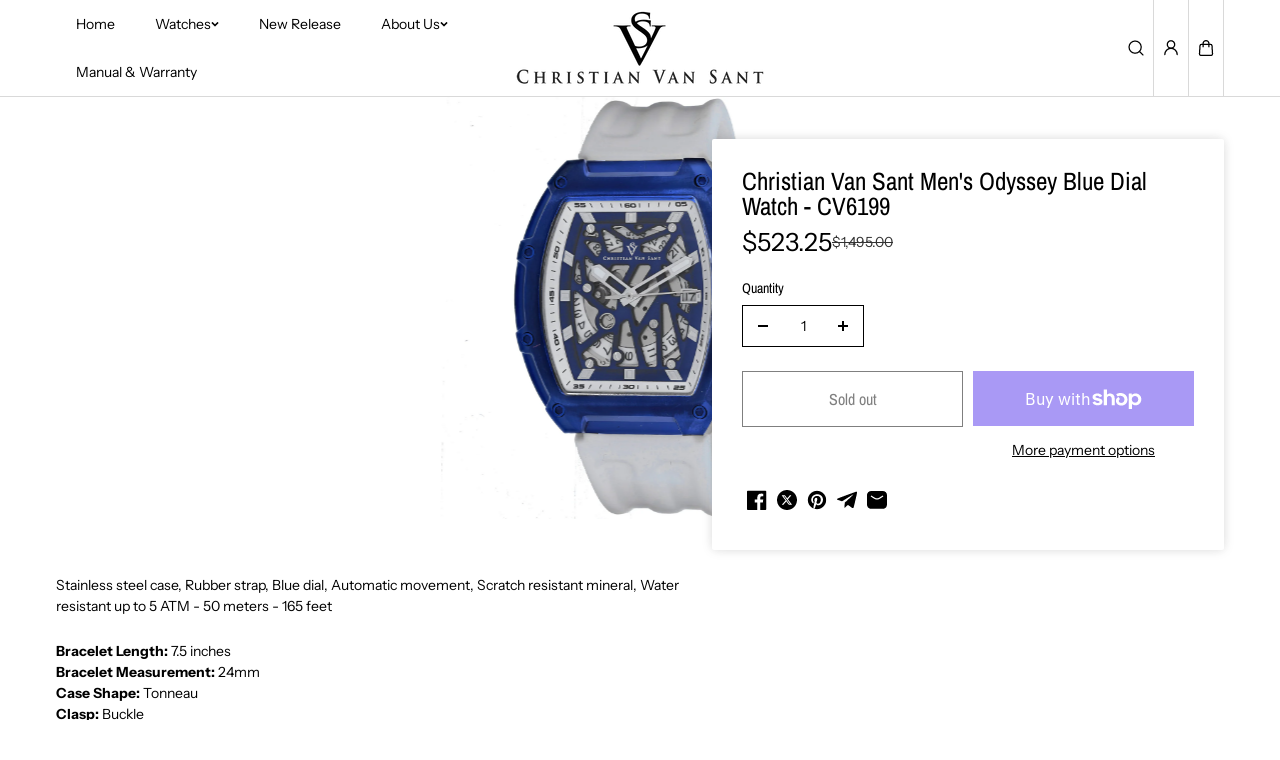

--- FILE ---
content_type: text/css
request_url: https://www.christianvansantwatches.com/cdn/shop/t/28/assets/main-product.css?v=30270675783063275571753897204
body_size: 760
content:
.section-main-product .section-wrapper{position:relative}.swiper-autoplay{transition-timing-function:linear}.sticky-buy-button-wrapper{width:450px;position:fixed;right:25px;bottom:60px;z-index:2;transition:all .4s;transform:translateY(100%);opacity:0}.sticky-buy-button-wrapper.fade-in{opacity:1;transform:translateY(0)}.sticky--button-box{background:var(--body_alternate_background);padding:10px;border-radius:var(--product_card_radius);box-shadow:0 0 10px #6666664d}.sticky--button-box .sticky--close{position:absolute;top:10px;right:10px;width:24px;height:24px;display:flex;align-items:center;justify-content:center}.sticky--button-box .sticky--close svg{width:14px;height:auto}.sticky--product-card{display:grid;align-items:flex-start;grid-template-columns:auto 1fr auto;gap:20px}.sticky--product-image{width:90px;border-radius:var(--product_card_radius)}.sticky--product-detail .product--variant-title,.sticky--product-detail .product--pricing{padding-top:3px}.sticky--product-expand-detail{margin-top:auto}.sticky--product-detail .product--pricing .product--actual-price{font-weight:600}.sticky--add-to-cart-wrapper .product--pricing span{font-size:var(--text);font-weight:700}@media (min-width: 1025px){.sticky--add-to-cart-wrapper{position:fixed;bottom:50px;left:20px;right:20px;background:var(--body_background);display:flex;z-index:2;box-shadow:0 11px 36px #0003;border-radius:var(--card_radius);transition:opacity .5s ease-in-out;opacity:1;width:90%;margin:0 auto;border:1px solid var(--border_color)}.sticky--add-to-cart-wrapper.fade-out{opacity:0;pointer-events:none}.sticky--add-to-cart-wrapper.fade-in{opacity:1}.sticky--product-img-wrapper{flex:0 0 25%;max-width:25%}.sticky--product-qty-wrapper{flex-grow:1;display:flex}.sticky--product-buttons{flex:0 0 25%;max-width:25%}.sticky--product-img-wrapper{padding:10px;display:grid;align-items:center;gap:15px;grid-template-columns:auto 1fr}.sticky--product-img{width:80px;border-radius:var(--card_radius);overflow:hidden}.sticky--product-title .product--sku{font-size:var(--small_text)}.sticky--product-title .product--sku,.sticky--product-title .product--title{padding-bottom:4px}.sticky--product-block{border-left:1px solid var(--border_color)}.sticky--product-variant-wrapper{flex:1;display:flex;align-items:center}.sticky--product-varient,.sticky--product-quantity{flex:1;height:100%;position:relative}.sticky--product-quantity{flex:0 0 25%;max-width:25%;position:relative}.sticky--product-dropdown-content .product--options{padding-bottom:0}.sticky--product-dropdown-content .quantity{max-width:100%;background:var(--body_alternate_background);padding:12px;width:100%;justify-content:space-between;align-items:center;border-radius:10px;overflow:hidden;display:flex}.sticky--product-dropdown-content .quantity+.quantity{margin-top:8px}.sticky--product-dropdown-content .quantity .product--variants-title{padding-bottom:0}.sticky--product-dropdown-content .quantity .quantity-button svg{width:10px}.sticky--product-dropdown-content .quantity .quantity--inner{height:34px;border:0}.sticky--product-dropdown-content .quantity .quantity-button{min-width:34px;max-width:34px;height:34px;background:var(--body_background);border-radius:4px;transition:.3s ease all}.sticky--product-dropdown-content .quantity .quantity-input{min-height:34px;max-width:40px;font-size:var(--large_text)}.sticky--product-variant-wrapper .product--variants-title [data-selected-variant]{font-size:var(--small_text)}.sticky--product-varient+.sticky--product-varient{border-left:1px solid var(--border_color)}.sticky-collapsible-content-button{height:100%;display:flex;align-items:center;padding:10px 20px;min-height:85px;justify-content:space-between;background:transparent;width:100%}.sticky-collapsible-button-icon{transition:.5s ease}.sticky-collapsible-button-icon svg{width:12px;height:auto;display:block}.sticky-collapsible-content--block.active .sticky-collapsible-button-icon{transform:rotate(180deg)}.sticky--product-dropdown-content{position:absolute;z-index:2;bottom:90%;background:var(--body_background);left:0;right:0;box-shadow:0 0 26px #0000002e;padding:20px;border-radius:var(--card_radius);min-width:310px;display:none;-webkit-backdrop-filter:blur(10px)}.sticky--product-variant-label{padding-bottom:10px}.sticky--product-varient .product--variants-title,.sticky--product-variant-label{font-size:var(--medium_text);font-weight:600}.sticky--product-buttons{padding:10px 15px;display:flex;align-items:center;justify-content:center}.sticky--product-buttons .product-checkout-buttons{padding:0}.sticky--product-buttons .product-checkout-buttons.dynamic-button-enable{grid-template-columns:1fr}.sticky--product-buttons .shopify-payment-button__more-options{font-size:var(--small_text)}.sticky--product-buttons .button,.sticky--product-buttons .shopify-cleanslate button,.sticky--product-buttons .shopify-cleanslate div[role=button]{min-height:46px!important;height:auto}.sticky--product-buttons shopify-accelerated-checkout,.sticky--product-buttons shopify-accelerated-checkout-cart{--shopify-accelerated-checkout-button-block-size: 46px}.sticky--product-buttons button.shopify-payment-button__button{min-height:46px}.sticky--close:hover svg line{animation:cross_animate .5s ease-in-out forwards}.sticky--close:hover svg path{animation:cross_animate .5s ease-in-out forwards;animation-delay:.1s}}@media (min-width: 1200px){.sticky--add-to-cart-wrapper{left:30px;right:30px}.sticky--product-buttons .product-checkout-buttons.dynamic-button-enable{grid-template-columns:1fr 1fr}}@media (min-width: 1441px){.sticky--add-to-cart-wrapper{left:50px;right:50px}.sticky--product-buttons{flex:0 0 20%;max-width:20%}}@media (max-width: 1024px){.sticky--add-to-cart-wrapper{padding:30px 20px 0}.sticky--product-img,.sticky-collapsible-content-button,.sticky--product-quantity .sticky--product-variant-label{display:none}.sticky--product-title .product--title{font-size:var(--h5);padding-bottom:10px;color:var(--heading_color);font-family:var(--heading_font_family);font-weight:var(--heading_font_weight);line-height:var(--heading_font_line_height)}.sticky--product-title .product--pricing{padding-bottom:10px}}@media (max-width: 767px){.sticky--add-to-cart-wrapper{padding:30px 15px 0}.sticky-buy-button-wrapper{bottom:0;width:100%;max-width:100%;right:0;left:0}.sticky--button-box{border-radius:var(--product_card_radius) var(--product_card_radius) 0 0}}
/*# sourceMappingURL=/cdn/shop/t/28/assets/main-product.css.map?v=30270675783063275571753897204 */


--- FILE ---
content_type: text/css
request_url: https://www.christianvansantwatches.com/cdn/shop/t/28/assets/marquee.css?v=160137213346268297601753897204
body_size: -389
content:
.section-marquee .section-wrapper{overflow:hidden}.marquee--block-node{display:flex;flex-wrap:nowrap;white-space:nowrap;justify-content:center;transform:rotate(var(--rotate));background:var(--node_background);padding-top:var(--top_spacing);padding-bottom:var(--bottom_spacing);overflow:hidden;transform-origin:center}.marquee--block{display:flex;flex-wrap:nowrap;white-space:nowrap;align-items:center;column-gap:var(--marquee_gap);padding-right:var(--horizontal_space)}.autoplay--infinite .marquee--block{animation-iteration-count:infinite;animation-timing-function:linear;animation-name:text-marque;animation-duration:var(--marquee_speed)}.rtl-direction .marquee--block{animation-direction:normal}.ltr-direction .marquee--block{animation-direction:reverse}.marquee-text{font-size:var(--marque_text_size);color:var(--node_color)}.marquee--block-item.icon-item,.marquee--block-item.image-item{display:flex;align-items:center}.marquee--block-item.icon-item{width:var(--marque_text_size);color:var(--marquee_icon_color)}.marquee--block-item.image-item{width:var(--image_width, 30px);border-radius:var(--card_radius);overflow:hidden}.marquee--block-item.icon-item svg,.marquee--block-item.image-item img{width:100%;height:auto;fill:currentColor}.marquee--block-node-inner{display:flex;justify-content:center;align-items:center}@keyframes text-marque{0%{transform:translate(0);visibility:visible}to{transform:translate(-100%)}}@media (min-width: 1025px){.marquee--block-node .outline--filled:hover{background-size:100%}}
/*# sourceMappingURL=/cdn/shop/t/28/assets/marquee.css.map?v=160137213346268297601753897204 */


--- FILE ---
content_type: text/css
request_url: https://www.christianvansantwatches.com/cdn/shop/t/28/assets/header.css?v=160932234689813513821753897204
body_size: 2983
content:
.section-header{position:static;top:0;left:0;z-index:3;width:100%;transition:.4s ease}.section-header:has(.sticky-always),.section-header:has(.sticky-scroll-up){position:sticky}.header{display:block;background-color:var(--header_background);color:var(--header_color);width:100%;position:relative;transition:.4s ease}.header:before{position:absolute;content:"";top:0;left:0;width:100%;height:100%;z-index:-1;opacity:0;pointer-events:none;background:var(--header_background);transition:opacity .4s cubic-bezier(.104,.204,.492,1) .1s}.section-header.is-hidden-header{pointer-events:none}.is-hidden{transform:translateY(calc(-1 * var(--header_height) - 2px))}.header.border-true{border-bottom:1px solid rgba(var(--header_border_color),.15)}.header.shadow-true{box-shadow:0 3px 8px #0000000d}.has-transparent-blur{-webkit-backdrop-filter:blur(10px);backdrop-filter:blur(10px)}.header--wrapper{display:grid;grid-template-areas:"hamburger logo icons";grid-template-columns:1fr auto 1fr;column-gap:10px;min-height:65px}.header.header-height-small .header--wrapper{min-height:36px}.header.header-height-medium .header--wrapper{min-height:50px}.header--logo{position:relative;display:inline-flex;align-items:center;width:var(--logo_width);margin:10px 0;grid-area:logo}.header--logo-text{color:var(--header_color)}.header--logo-img{height:auto}.transparent-logo-img{position:absolute;top:0;left:0;width:100%;height:100%;object-fit:contain;object-position:left;opacity:0}.header--right{grid-area:icons;margin-left:auto}.header--icon-item{display:flex;justify-content:center;align-items:center}.header--icon-link{display:block}.header--icon-link-text{display:inline-flex;position:relative;width:40px;height:40px;align-items:center;justify-content:center;color:var(--header_icon_color);transition:.5s ease;border-radius:100%}.header--icon-link-text:after{position:absolute;content:"";width:100%;height:100%;left:0;top:0;background:currentColor;opacity:0;pointer-events:none;border-radius:100%;transition:.3s ease}.cart--count{display:inline-flex;align-items:center;justify-content:center;text-align:center;font-size:10px;font-weight:600;width:20px;height:20px;border-radius:50%;background:var(--header_color);color:var(--header_background);border:1px solid rgb(var(--header_border_color));position:absolute;top:0;right:-2px}.cart--count.large-items{font-size:0;width:14px;height:14px;top:5px;right:5px}.header--icon-link-text svg{width:18px;height:18px}.hamburger--toggler{grid-area:hamburger;background:transparent;display:none}.hamburger--toggler-icon{width:33px;height:30px;border-radius:100%;display:flex;justify-content:space-evenly;flex-direction:column}.hamburger--toggler-icon .line{width:26px;height:2px;display:inline-block;background:var(--header_icon_color);transition:all .4s cubic-bezier(.645,.045,.355,1)}.header--logo+.header--navigation{grid-area:navigation}.header--navigation-list{flex-wrap:wrap;align-items:center}.header--wrapper:not(.half-width-menu) .header--navigation,.header--wrapper:not(.half-width-menu) .header--navigation-inner,.header--wrapper:not(.half-width-menu) .header--navigation-list{height:100%}.header--menu-item.has-children{position:relative}.header--right .header--menu-item.has-children,.header--menu-item.has-children.megamenu{position:static}.header--menu-link{padding:25px 10px;margin:0 10px;color:var(--header_color);display:inline-flex;align-items:center;gap:5px}.header.header-height-small .header--menu-link{padding:12px 10px}.header.header-height-medium .header--menu-link{padding:20px 10px}.header--menu-link svg{transition:.3s ease}.header--menu-item.has-children.active .header--menu-link svg{transform:rotate(180deg)}.header--right .menu-arrow{background:transparent;flex:0 0 24px;height:24px;border-radius:100%;align-items:center;justify-content:center;position:relative;z-index:1;overflow:hidden;color:var(--header_color)}.header--right .menu-arrow:after{position:absolute;content:"";width:100%;height:100%;left:0;top:0;background:var(--header_color);opacity:.1}.header--menu-submenu{padding-top:7px;width:max-content;position:absolute;left:0;visibility:hidden;opacity:0;pointer-events:none;z-index:2;transition:visibility .4s ease-in-out,opacity .4s ease-in-out;max-width:500px;border-radius:0 0 10px 10px}.header-megamenu .header--menu-submenu .header--menu-megamenu{border-top:1px solid rgba(var(--header_border_color),.15)}.dropdown .menu-position-left.header--menu-submenu{left:unset;right:0}.header--menu-item.active .header--menu-submenu,html.no-js .header--menu-item:focus-within>.header-megamenu .header--menu-submenu,html.no-js .header--menu-item:focus-within>.header-dropdown .header--menu-submenu{pointer-events:all;visibility:visible;opacity:1}.header--menu-submenu-list{background:var(--submenu_background);color:var(--submenu_color);padding:15px;display:flex;flex-direction:column;row-gap:.4rem;min-width:230px;max-width:230px;min-height:200px;max-height:calc(90vh - var(--header_height));overflow:auto;border-radius:10px;box-shadow:0 0 2px #00000040}.header--menu-submenu-list:has(.header--menu-submenu-item.active){border-radius:10px 0 0 10px}.menu-position-left .header--menu-submenu-list:has(.header--menu-submenu-item.active){border-radius:0 10px 10px 0}.header--menu-submenu-list-inner{position:absolute;top:7px;left:calc(100% - 1px);background-color:var(--submenu_background);overflow:auto;padding:15px;visibility:hidden;pointer-events:none;opacity:0;width:max-content;min-width:200px;max-width:250px;min-height:calc(100% - 7px);max-height:calc(90vh - var(--header_height));clip-path:polygon(0 0,0 0,0 100%,0% 100%);border-radius:0 20px 20px 0;box-shadow:0 0 2px #00000040;transition:clip-path .4s ease-in-out,visibility .4s ease-in-out}.menu-position-left .header--menu-submenu-list-inner{left:unset;right:100%;clip-path:polygon(100% 0,100% 0,100% 100%,100% 100%);border-radius:10px 0 0 10px}.header--menu-submenu-item.active .header--menu-submenu-list-inner,.header--menu-submenu-item:focus-within>.header--menu-submenu-list-inner{visibility:visible;pointer-events:auto;opacity:1;clip-path:polygon(101% 0,0 0,0 101%,101% 101%)}.header--menu-submenu-list-inner:before{position:absolute;content:"";top:0;left:0;width:1px;margin-block:20px;height:calc(100% - 40px);background:var(--submenu_border)}.menu-position-left .header--menu-submenu-list-inner:before{left:unset;right:0}.header--menu-submenu-link{display:block;color:var(--submenu_color);padding:10px 16px;border-radius:8px;text-align:left;white-space:normal;transition:.3s ease}.header--menu-submenu-link{transform:translateY(10px);opacity:0;transition:transform .5s cubic-bezier(.33,0,0,1),opacity .5s cubic-bezier(.33,0,0,1);transition-delay:.2s}.header--menu-item.active .header--menu-submenu-link,.header--menu-item:focus-within>.header-megamenu .header--menu-submenu-link,.header--menu-item:focus-within>.header-dropdown .header--menu-submenu-link{transform:unset;opacity:1}.header--menu-submenu-link:has(.menu--icon){display:grid;grid-template-columns:1fr auto;gap:10px;align-items:center}.header--menu-submenu-list-inner .header--menu-submenu-link{padding:6px 10px}.menu-position-left .menu--icon svg{transform:rotate(180deg)}.menu-position-left .header--menu-submenu-link>span:first-child{order:2}.header--menu-submenu.megamenu-container{width:100%;max-width:100%;padding:0;visibility:visible;opacity:1}.half-width-menu .header--menu-submenu.megamenu-container{z-index:-1;margin-top:-7px;z-index:2}.half-width-menu ul.header--menu-megamenu-inner{display:block;will-change:max-height;max-height:0;overflow:hidden;transition:.7s ease-in-out all;transition-delay:.1s}.half-width-menu .navmenu-option:hover ul.header--menu-megamenu-inner{max-height:30rem;margin-bottom:30px}.half-width-menu .header--menu-megamenu-inner li:nth-child(1){padding-top:0}.half-width-menu .header--menu-item .megamenu_style3 li a:before,.half-width-menu .megamenu-main-heading:before{content:"";position:absolute;top:0;bottom:0;left:0;width:0px;margin:auto;transition:.3s ease all;background:var(--submenu_hover_color);height:100%;opacity:.5;z-index:-1;transform-origin:left;transform:scale(1)}.half-width-menu .header--menu-item.active .megamenu_style3{margin-top:0}.half-width-menu .header--menu-item .megamenu_style3 li a{color:var(--submenu_color)}.half-width-menu .header--menu-megamenu-collection li a{font-size:var(--h5)}.half-width-menu .header--menu-item .megamenu_style3 .header--menu-megamenu-collection li a:hover:before,.half-width-menu .navmenu-option:hover .megamenu-main-heading:before{width:80%}.half-width-menu .header--menu-megamenu{height:100dvh;border-radius:0 0 8px 8px;max-height:calc(100vh - 117px)}.half-width-menu .header--menu-item .header--menu-submenu .navmenu-option:nth-child(1) ul.header--menu-megamenu-inner{max-height:unset;margin-bottom:30px}.half-width-menu .header--menu-item .header--menu-submenu .navmenu-option{margin-bottom:5px}.half-width-menu .header--menu-megamenu-inner li a:hover{transition:.3s ease all}.half-width-menu .megamenu-main-heading{position:relative;z-index:-1}.header--menu-megamenu{background:var(--submenu_background);color:var(--submenu_color);width:100%;max-height:calc(90vh - var(--header_height));overflow:auto;border-radius:0 0 20px 20px;clip-path:polygon(0 0,100% 0,100% 0%,0 0%);transition:clip-path .2s cubic-bezier(.33,0,0,1);box-shadow:0 10px 6px -5px #00000026}.header--menu-megamenu-list{padding:30px 40px}.header--menu-megamenu-columns{display:grid;gap:20px;padding:40px 0 50px;text-align:left;grid-template-columns:repeat(var(--menu_column_count, 5),minmax(0,1fr))}.header--menu-megamenu-columns.megamenu_style2{display:flex;width:100%;justify-content:space-between;gap:0}.header--menu-megamenu-column-left{flex:0 0 60%;display:grid;grid-template-columns:repeat(3,minmax(0,1fr));gap:20px}.header--menu-megamenu-column-right{flex:0 0 40%}.header--menu-megamenu-column-left+.header--menu-megamenu-column-right{padding-left:30px}.header--menu-megamenu-columns.megamenu_style2.menu-size-large .header--menu-megamenu-column-left{flex:0 0 70%;grid-template-columns:repeat(4,minmax(0,1fr))}.header--menu-megamenu-columns.megamenu_style2.menu-size-large .header--menu-megamenu-column-right{flex:0 0 30%}.megamenu-main-heading{color:var(--submenu_color);display:inline-block;margin-bottom:10px}.half-width-menu .megamenu-main-heading{font-size:var(--h5)}.header--menu-megamenu-inner li{padding-top:12px}.half-width-menu .header--menu-megamenu-inner li+li{padding-top:4px}.header--menu-megamenu-inner li a,.header--menu-megamenu-collection li a{display:inline-block;color:var(--submenu_color);text-align:left;transition:.2s ease;position:relative;white-space:normal}.header--menu-megamenu-inner li a:before,.header--menu-megamenu-collection li a:before{position:absolute;content:"";width:100%;height:1px;left:0;bottom:0;background:var(--submenu_hover_color);transform:scale(0);transition:.3s ease}.half-width-menu .header--menu-megamenu-content,.navmenu-option,.images-option{margin-bottom:20px;opacity:0;transform:translateY(10px);transition:transform .5s cubic-bezier(.33,0,0,1),opacity .5s cubic-bezier(.33,0,0,1);transition-delay:.3s}.half-width-menu .header--menu-item.active .header--menu-megamenu-content,.header--menu-item.active .header--menu-submenu .navmenu-option,.header--menu-item.active .header--menu-submenu .images-option{transform:unset;opacity:1}.header--menu-megamenu-column-right .images-option{display:flex;flex-direction:column;gap:15px}.header--menu-megamenu-content{display:grid;grid-template-columns:1fr 1fr;align-items:flex-start;gap:15px;margin-top:20px}.header--menu-megamenu-content.megamenu_style3{grid-template-columns:1fr}.header--menu-megamenu-image{border-radius:var(--card_radius);overflow:hidden;display:block}.header--menu-megamenu-column-right .header--menu-megamenu-image{height:150px}.header--menu-megamenu-image-content{position:absolute;width:100%;max-height:100%;top:50%;left:50%;padding:10px;text-align:center;transform:translate(-50%,-50%);overflow:auto}.header--menu-megamenu-collection li+li{padding-top:18px}body:after{position:fixed;content:"";width:100%;height:100%;top:calc(var(--dynamic_announcement_height, 0px));left:0;background:rgba(var(--page_overlay_background),var(--page_overlay_opacity));z-index:1;transition:.6s cubic-bezier(.7,0,.2,1);transition-property:opacity,visibility,background-color;opacity:0;visibility:hidden;pointer-events:none}body.megamenu-open:after{opacity:1;visibility:visible;pointer-events:auto}.no-js-menu ul li{display:inline-block}.no-js-menu ul li .header--menu-link{padding:5px 10px}html.js .no-js-menu,html.no-js .header--navigation-main,html.no-js .half-width-menu .header--right .header--navigation-main{display:none}@media (min-width: 1025px){.logo-left-menu-left,.logo-left-menu-center,.logo-left-menu-right{grid-template-areas:"logo navigation icons"}.header--wrapper{grid-template-columns:auto 1fr auto;column-gap:30px}.logo-left-menu-center .header--navigation-list{justify-content:center;text-align:center}.logo-left-menu-right .header--navigation-list{justify-content:flex-end;text-align:right}.logo-center-menu-left{grid-template-areas:"navigation logo icons";grid-template-columns:1fr auto 1fr}.logo-center-menu-left .header--right,.hamburger-menu-logo-center .header--right{margin-left:auto}.hamburger-menu-logo-left,.hamburger-menu-logo-center{grid-template-areas:"hamburger logo icons"}.hamburger-menu-logo-center{grid-template-columns:1fr auto 1fr}.half-width-menu{grid-template-areas:"logo icons";grid-template-columns:auto 1fr}.header:has(.half-width-menu){background:transparent;padding:15px 0}.half-width-menu .header--right{display:grid;grid-template-columns:1fr auto;align-items:center;background:var(--header_alternate_background);border-radius:8px;transition:.7s ease;padding:0 15px;gap:10px;width:100%;max-width:700px;position:relative;box-shadow:0 0 2px #0000002b}.header--wrapper:not(.half-width-menu) .header--icon-item{padding:0 15px}.header.header-height-small .header--wrapper:not(.half-width-menu) .header--icon-item{padding:0 2px}.header.header-height-medium .header--wrapper:not(.half-width-menu) .header--icon-item{padding:0 5px}.header.border-true .header--wrapper:not(.half-width-menu) .header--icon-item{border-right:1px solid rgba(var(--header_border_color),.15)}.half-width-menu .header--right .header--navigation-main{display:flex;align-items:center;gap:5px;max-width:100%;overflow:visible;overflow:initial;overflow-x:auto;scrollbar-width:none}.half-width-menu .header--right .header--navigation{overflow-x:auto;overflow-y:hidden}.half-width-menu .header--right .header--navigation-inner{display:flex;align-self:stretch}.half-width-menu .header--right .header--navigation-list{white-space:nowrap;flex-wrap:nowrap;overflow-x:auto;scrollbar-width:none;scroll-behavior:smooth;overflow:hidden}.desktop-transparent{background-color:rgb(var(--transparent_background),var(--transparent_opacity));position:absolute;z-index:1;width:100%;top:var(--dynamic_announcement_height)}.sticky-scroll-up.desktop-transparent,.sticky-always.desktop-transparent{top:0}.header.desktop-transparent:hover:not(.style-half-width-menu):before,.header.desktop-transparent.is-sticky:not(.style-half-width-menu):before{opacity:1}.header:not(.is-sticky).desktop-transparent:not(:hover):before{transition-delay:.5s}.header:not(.is-sticky).desktop-transparent:not(:hover) .header--menu-link,.header:not(.is-sticky).desktop-transparent:not(:hover) .header--logo-text,.header:not(.is-sticky).desktop-transparent:not(:hover) .header--icon-link-text,.header:not(.is-sticky).desktop-transparent:not(:hover) .header--right .menu-arrow{color:var(--transparent_color);transition-delay:.5s}.header:not(.is-sticky).desktop-transparent:not(:hover) .header--right .menu-arrow:after,.header:not(.is-sticky).desktop-transparent:not(:hover) .hamburger--toggler-icon .line{background:var(--transparent_color)}.header:not(.is-sticky).desktop-transparent:not(:hover),.header:not(.is-sticky).desktop-transparent:not(:hover) .header--icon-item{border-color:rgba(var(--transparent_border_color),.15)}.header:not(.is-sticky).desktop-transparent:not(:hover) .half-width-menu .header--right{background:rgb(var(--transparent_background),var(--transparent_opacity))}.header:not(.is-sticky).desktop-transparent:not(:hover) .header--logo-img{opacity:0;transition-delay:.5s}.header:not(.is-sticky).desktop-transparent:not(:hover) .transparent-logo-img{opacity:1;transition-delay:.5s}.mobile--side-drawer{display:none!important}.header--menu-link:hover{color:var(--header_hover_color)}.header--icon-link-text:hover:after{opacity:.2}.hamburger--toggler.hamburger-icon{display:block}.hamburger--toggler-icon:hover .line-1{width:16px}.hamburger--toggler-icon:hover .line-2{width:20px}.hamburger--toggler-icon:hover .line-3{width:10px}.header--menu-submenu-item.active>.header--menu-submenu-link,.header--menu-submenu-item:hover>.header--menu-submenu-link{background:var(--submenu_border)}.header--menu-submenu-item:hover>.header--menu-submenu-link,.header--menu-submenu-item.active>.header--menu-submenu-link{color:var(--submenu_hover_color)}.header--menu-megamenu-inner li a:hover,.header--menu-megamenu-collection li a:hover{color:var(--submenu_hover_color)}.header--menu-megamenu-inner li a:hover:before,.header--menu-megamenu-collection li a:hover:before{transform:scale(1)}.half-width-menu .header--menu-megamenu-inner li a{background-image:linear-gradient(transparent calc(100% - 1px),currentColor 1px);background-size:0 100%;transition:.35s background-size cubic-bezier(.215,.61,.355,1);background-position-x:100%;background-repeat:no-repeat}.half-width-menu .header--menu-megamenu-inner li a:hover{color:var(--submenu_color);background-size:100% 100%;background-position-x:0}.half-width-menu .header--menu-megamenu-inner li a:before{content:none}.header--wrapper .side-drawer{position:absolute;top:100%;bottom:unset;height:auto;max-width:700px;left:unset;right:0;z-index:-1;border-radius:0;border-bottom-left-radius:var(--card_radius);border-bottom-right-radius:var(--card_radius);transition:.3s ease}.header--wrapper.half-width-menu .side-drawer.account--side-drawer{max-width:700px}.header--wrapper .side-drawer.account--side-drawer{max-width:450px}.header--wrapper .side-drawer.shadow{box-shadow:0 14px 24px #00000040}.header--wrapper .header--right:has(.side-drawer.show){border-bottom-left-radius:0;border-bottom-right-radius:0}.header--wrapper .side--drawer-inner{border-radius:0;border-bottom-left-radius:var(--card_radius);border-bottom-right-radius:var(--card_radius);max-height:80vh}.header--wrapper .side--drawer-panel{position:relative;right:0;top:0;bottom:0;width:100%;padding:0;max-height:100%;max-width:unset;transform:translateY(-100%);height:100%}.header.header-height-small .header--wrapper:not(.half-width-menu) .header--icon-item .header--icon-link-text{width:30px;height:30px}.header.header-height-small .header--wrapper:not(.half-width-menu) .header--icon-item .header--icon-link-text svg{width:16px;height:16px}}@media (max-width: 1024px){.header--wrapper{align-items:center}.hamburger--toggler.mobile-toggler{display:block}.transparent-logo-img{object-position:center}.header--logo{justify-content:center}.header--navigation-main,.header--icon-item.account{display:none}.header--icon-link-text svg{width:24px;height:24px}.mobile-transparent{background-color:rgb(var(--transparent_background),var(--transparent_opacity));position:absolute;z-index:1;width:100%;top:var(--dynamic_announcement_height)}.sticky-scroll-up.mobile-transparent,.sticky-always.mobile-transparent{top:0}.header.mobile-transparent:hover:before,.header.mobile-transparent.is-sticky:before{opacity:1}.header:not(.is-sticky).mobile-transparent:not(:hover) .header--menu-link,.header:not(.is-sticky).mobile-transparent:not(:hover) .header--logo-text,.header:not(.is-sticky).mobile-transparent:not(:hover) .header--icon-link-text{color:var(--transparent_color)}.header:not(.is-sticky).mobile-transparent:not(:hover) .hamburger--toggler-icon .line{background:var(--transparent_color)}.header:not(.is-sticky).mobile-transparent:not(:hover),.header:not(.is-sticky).mobile-transparent:not(:hover) .header--icon-item{border-color:rgba(var(--transparent_border_color),.15)}.header:not(.is-sticky).mobile-transparent:not(:hover) .header--logo-img{opacity:0}.header:not(.is-sticky).mobile-transparent:not(:hover) .transparent-logo-img{opacity:1}.mobile--side-drawer .side--drawer-body{padding:0}.mobile--side-drawer .side--drawer-header{grid-template-columns:auto;justify-content:flex-end;padding-bottom:0}.mobile--side-drawer-content{display:grid;grid-template-rows:1fr auto auto}.mobile-menu--box{overflow:auto}.mobile-menu--item{padding:0 40px}.mobile-menu--link{padding:10px 0;transition:transform .7s cubic-bezier(.3,1,.3,1);display:flex;justify-content:space-between;gap:10px;color:var(--heading_color)}.mobile-menu--link svg{width:8px;height:auto}.mobile-menu--submenu{background-color:var(--body_background);left:100%;z-index:2;display:grid;grid-template-rows:auto 1fr;transition:left .7s cubic-bezier(.3,1,.3,1)}.mobile-menu--item.active>.mobile-menu--submenu{left:0}.mobile-menu--submenu-list{height:100%;overflow:auto;padding-bottom:20px}.mobile-menu--back{display:flex;gap:10px;align-items:center;background:transparent;border-bottom:1px solid var(--border_color);padding:15px;margin-bottom:15px}.mobile--menu-footer{display:grid;align-items:center;padding:20px 30px;gap:20px;grid-template-columns:auto 1fr}.mobile--menu-footer-top{padding:30px 30px 0}.mobile-menu--submenu .header--menu-megamenu-collection li{background:var(--body_alternate_background);padding:15px;border-radius:10px}.mobile-menu--submenu .header--menu-megamenu-collection li a{font-size:var(--large_text)}.mobile-menu--submenu .header--menu-megamenu-collection li+li{margin-top:10px}}@media (max-width: 767px){.mobile-menu--item{padding:0 30px}}
/*# sourceMappingURL=/cdn/shop/t/28/assets/header.css.map?v=160932234689813513821753897204 */


--- FILE ---
content_type: text/css
request_url: https://www.christianvansantwatches.com/cdn/shop/t/28/assets/cart.css?v=142150395555954446081753897203
body_size: 1254
content:
.cart-product-item{display:grid;grid-template-columns:auto 1fr auto;gap:15px;align-items:start;margin-bottom:15px;background:var(--body_alternate_background);overflow:hidden;padding:10px 25px 10px 10px;border:1px solid transparent;border-radius:var(--product_card_radius);transition:all .4s linear}.cart-product-item.zoom{animation:display_out forwards .7s ease-out 1}.cart-product-media{width:125px;border-radius:var(--product_card_radius)}.cart-product-details{display:flex;flex-direction:column;justify-content:space-between;gap:15px;height:100%}.cart-product-options{padding-top:5px}.cart-product-options li+li{padding-top:2px}.cart-product-price{display:flex;flex-direction:column;align-items:end;justify-content:space-between;height:100%;gap:10px}.cart-product-remove{width:40px;height:40px;background:var(--body_background);color:var(--text_color);border-radius:50%;display:flex;align-items:center;justify-content:center;transition:all .4s ease-in-out}.cart-product-remove svg{width:14px;height:auto}.main-cart--bottom-left,.main-cart--bottom-right{display:grid;gap:20px}.cart-summary-price-item{display:flex;align-items:center;justify-content:space-between;gap:10px}.cart-summary-price-item+.cart-summary-price-item{margin-top:10px}.cart-summary-payment.text-center .payment-icons{justify-content:center}.shippng-estimation-box{background:var(--body_alternate_background);padding:15px 20px;border-radius:8px}.shippng-estimation-head{display:grid;grid-template-columns:1fr auto;gap:10px;align-items:center}.shippng-estimation-body .shippng-estimation-form{padding-top:20px}.shippng-estimation-content[open] .shippng-estimation-head svg path:last-child{display:none}.dynamic-checkout__content .shopify-cleanslate li{height:auto!important;flex:0 0 100%!important;margin:10px 0 0!important}.cart-product-item .product-discount-item{padding-top:10px}.free-shipping-bar{padding:10px 18px;border-radius:10px;position:relative;border:1px solid var(--color_success_text);overflow:hidden}.free-shipping-bar strong{color:var(--color_success_text)}.free-shipping-bar:after{content:"";width:100%;height:100%;position:absolute;top:0;left:0;background:var(--color_success_text);opacity:.2}.progress-bar{height:5px;border-radius:30px;background-color:#eee;overflow:hidden}.progress-bar:before{content:"";background-color:currentColor;border-radius:inherit;display:block;height:100%;width:var(--progress_width, 0);transition:width .6s cubic-bezier(.7,0,.3,1) .1s}.cart--side-drawer{align-items:center}.cart--side-drawer .side--drawer-header{grid-template-columns:1fr}.cart--side-drawer .side--drawer-panel{height:100%}.cart--drawer-content-header{width:100%;display:flex;align-items:center;justify-content:space-between}.cart--drawer-heading{display:flex;align-items:center;gap:10px}.cart--drawer-content-header+.free-shipping,.cart--drawer-content-header+.free-shipping-bar{max-width:calc(100% - 25px)}.cart--drawer-content-header+.free-shipping{padding-top:20px}.cart--drawer-content-header+.free-shipping-bar{margin-top:20px}.cart--drawer-main{display:grid;grid-template-rows:1fr auto;height:100%}.cart--drawer-body{height:100%;overflow-y:auto;padding-right:8px}.cart--drawer-body .empty--card{height:100%}.cart--drawer-body:has(.predictive--search-collections) .empty--card{height:auto}.cart--drawer-body .cart--drawer-suggestions{padding-top:20px}.cart--drawer-suggestions-main{display:none}.cart--drawer-suggestion-header{display:grid;grid-template-columns:1fr auto;align-items:center;padding-bottom:12px}.swiper-pagination.swiper-pagination-cart-drawer{position:static;transform:unset}.cart--drawer-suggestions-main{max-width:calc(85% - 500px);margin:0 auto}.cart--drawer-main .product-discount-item{padding-top:5px}.cart--drawer-main .product-discount-item span,.cart--drawer-main .total-discount-item span:last-child{padding:2px 6px;font-size:10px}.cart-product-details,.cart-product-price{padding-bottom:5px;padding-top:5px}.cart-drawer--footer-note{display:flex;align-items:center;padding-bottom:20px;border-bottom:1px dashed var(--border_color);margin-bottom:20px}.cart-note-item+.cart-note-item{border-left:1px solid var(--border_color);padding-left:15px;margin-left:15px}.cart-note-button{display:flex;align-items:center;background:transparent;gap:10px}.cart-note-button svg{width:16px;height:auto}.cart-note-content{position:absolute;width:100%;height:100%;max-height:100%!important;left:0;bottom:0;visibility:hidden;z-index:2;transition:.3s ease}.cart-note-content.active{visibility:visible}.cart-note-content-main{position:absolute;bottom:0;left:0;background:var(--body_alternate_background);padding:30px;transform:translateY(100%);transition:transform .6s cubic-bezier(.7,0,.2,1)}.cart-note-content.active .cart-note-content-main{transform:unset}.cart-note-overlay{position:absolute;top:0;left:0;width:100%;height:100%;z-index:0;opacity:0;visibility:hidden;pointer-events:none;background:rgba(var(--page_overlay_background),.2);transition:.8s cubic-bezier(.7,0,.2,1)}.cart-note-content.active .cart-note-overlay{opacity:1;visibility:visible;pointer-events:all}.cart-note-content-header{display:flex;justify-content:space-between;align-items:center;gap:10px;padding-bottom:20px}.cart-drawer--footer{padding-top:20px}.cart-drawer--footer-content{display:grid;gap:15px}.cart-drawer-buttons{display:grid;align-items:flex-start;grid-template-columns:.5fr 1fr}.cart-checkout-btn{flex-wrap:wrap;gap:4px 8px}.cart-checkout-btn svg{width:14px;height:auto;margin-bottom:2px}.cart--drawer-main .form--message{grid-column:span 3;margin:0}.main-cart--form .cart-product-item{background:transparent;border:0;border-bottom:1px solid var(--border_color);border-radius:0;padding:40px 0;margin:0}.cart-product-details .product--title+.product--pricing{padding-top:3px}.main-cart--form .cart-product-options{padding-top:10px}.main-cart--form .cart-product-remove{background:var(--body_alternate_background)}.main-cart--featured-images{display:none}.cart-featured--image{border-radius:var(--card_radius)}.cart-featured--item{opacity:0;visibility:hidden;height:0;transition:.5s ease}.cart-featured--item.active{opacity:1;visibility:visible;height:auto}.cart-featured--features{z-index:2;padding:30px}.cart-featured--heading{padding-bottom:20px}.cart-featured--features-item{padding-top:6px;transform:translate(-15px);opacity:0;transition:.3s ease}.cart-featured--item.active .cart-featured--features-item{transform:unset;opacity:1}.main-cart--bottom{display:grid;grid-template-columns:1fr;align-items:flex-start;margin-top:40px;gap:30px}.cart-summary-buttons{display:grid;gap:10px}.cart-note-form textarea:focus-visible{outline:0}@media (min-width:768px){.cart-product-details,.cart-product-price{padding-bottom:10px;padding-top:10px}.main-cart--bottom{grid-template-columns:1fr 1fr;gap:40px}.main-cart--content .cart-product-details,.main-cart--content .cart-product-price{padding-bottom:20px}.cart-product-details .product--title{font-size:var(--medium_text)}}@media (min-width:1025px){.main-cart--wrapper{display:grid;grid-template-columns:1fr;align-items:flex-start}.main-cart--wrapper.featured-images-enable{grid-template-columns:2fr 1fr}.main-cart--featured-images{display:block;position:sticky;top:calc(var(--header_height, 0px) + 20px)}.main-cart--content{padding-right:20px}.cart-product-remove:hover{background:var(--text_color);color:var(--body_background)}.cart-product-item:hover,.cart--drawer-suggestion-item:hover{border-color:var(--border_color)}.main-cart--bottom{gap:50px}}@media (min-width:1200px){.main-cart--bottom{gap:80px}.main-cart--form .cart-product-media{width:155px}.main-cart--content{padding-right:40px}.cart--drawer-suggestions-main{max-width:calc(95% - 660px)}.main-cart--form .cart-product-details .product--title{font-size:var(--large_text)}}@media (min-width:1441px){.main-cart--content{padding-right:70px}.main-cart--form .cart-product-media{width:185px}.main-cart--bottom{gap:120px}.cart--drawer-suggestions-main{max-width:calc(80% - 660px)}}@media (max-width:767px){.cart-product-item{gap:12px;padding-right:15px}.main-cart--form .cart-product-item{padding:25px 0}.cart-product-media{width:70px}.main-cart--form .cart-product-options{padding-top:2px}.cart-product-options li{font-size:var(--small_text)}.cart-drawer--footer-note{padding-bottom:12px;margin-bottom:12px}.cart-note-content{padding:20px 30px}.cart-note-content-header{padding-bottom:8px}.main-cart--content .cart-product-details,.main-cart--content .cart-product-price{padding-bottom:0;padding-top:0}.cart-summary-price-item+.cart-summary-price-item{margin-top:6px}.cart--drawer-body .cart-product-price{max-width:85px;text-align:right}}@keyframes display_out{0%{transform:scale(1);width:250px;min-width:250px;opacity:1;transform-origin:125px 125px;max-height:500px}50%{transform:scale(0);opacity:.5;max-height:50px}to{width:0;min-width:0;transform:scale(0);opacity:0;padding:0;margin:0;max-height:0px}}
/*# sourceMappingURL=/cdn/shop/t/28/assets/cart.css.map?v=142150395555954446081753897203 */


--- FILE ---
content_type: text/css
request_url: https://www.christianvansantwatches.com/cdn/shop/t/28/assets/search.css?v=163737942536958216521753897204
body_size: 729
content:
.search--drawer-input:focus-visible,.main-search--input-group input:focus-visible{outline:0}.search-loader{padding-top:20px}.search-drawer-main{display:grid;grid-template-rows:auto 1fr;height:100%}.serach--drawer-input-group{display:grid;grid-template-columns:1fr auto;align-items:center;background-color:var(--form_background);color:var(--form_text);padding:8px 8px 8px 30px;border-radius:var(--form_radius);border:1px solid var(--form_border);margin-bottom:25px}.form-input-small .serach--drawer-input-group{padding:0 4px 0 15px}.form-input-medium .serach--drawer-input-group{padding:4px 4px 4px 15px}.search--drawer-input{background:transparent;border:0;padding:0;font-size:var(--large_text);border-radius:0;min-height:auto;height:100%}.form-input-small .search--drawer-input{font-size:var(--text)}.form-input-medium .search--drawer-input{font-size:var(--medium_text)}.search-form-button{width:40px;height:40px}.form-input-small .search-form-button{width:36px;height:36px}.form-input-medium .search-form-button{width:42px;height:42px}.form-input-small .search-form-button svg{width:16px}.form-input-medium .search-form-button svg{width:18px}.predictive-search,.predictive-search--results-body{overflow-y:auto;height:100%}.predictive-search--categories+.predictive-search--products,.predictive-search--products+.predictive--search-collections,.predictive-search--categories+.predictive--search-collections{padding-top:20px;border-top:1px dashed var(--border_color);margin-top:30px}.predictive-search--categories-link,.search--result-page-item{display:block;padding:6px 0;border-radius:5px}.predictive-search--categories-link-content,.search--result-page-item-content{display:inline-block;transition:.3s ease}.predictive-search--categories-link svg,.search--result-page-item svg{margin-right:10px;width:10px;height:auto}.predictive--search-heading{padding-bottom:10px;display:flex;align-items:center;justify-content:space-between}.search--results-tab-list{display:flex;flex-wrap:wrap;position:relative;gap:25px}.search--results-tab-list:before{content:"";background:var(--border_color);position:absolute;width:100%;height:1px;bottom:-1px;opacity:.2}.search--results-tab-item.active{display:block}.search--results-tab-item-link{display:inline-flex;align-items:center;position:relative;padding-bottom:20px;font-size:var(--large_text)}.search--results-tab-item-link svg{width:16px;height:auto;margin-right:5px}.search--results-tab-item-link:before{content:"";background:transparent;position:absolute;width:100%;height:2px;bottom:-1px}.search--result-count{min-width:18px;height:18px;display:inline-flex;justify-content:center;align-items:center;background:var(--body_alternate_background);border-radius:4px;color:var(--text_color);margin-left:6px;font-size:var(--xsmall_text);padding:0 2px}.search--results-tab-item.active .search--results-tab-item-link{color:var(--highlight_color);font-weight:600}.search--results-tab-item.active .search--results-tab-item-link:before,.search--results-tab-item.active .search--results-tab-item-link .search--result-count{background-color:var(--highlight_color);color:var(--body_background)}.search--results-tab-content{padding-top:30px}.search--result-collections-list,.predictive--search-collections-list{display:grid;grid-template-columns:1fr 1fr 1fr;column-gap:10px;row-gap:20px}.search--result-blogs-list{display:grid;grid-template-columns:1fr 1fr;column-gap:10px;row-gap:20px}.search--result-blogs-list .blog--content{padding-top:10px}.search--result-blogs-list .blog--item-date{position:absolute;top:10px;left:10px;background:var(--body_background);padding:6px 10px;display:inline-block;border-radius:20px;font-size:12px;line-height:1.1}.search--result-link{text-align:center;padding-top:30px}.main-search--header{padding-bottom:50px;border-bottom:1px solid var(--border_color);margin-bottom:20px}.main-search--header-content{max-width:750px;margin:0 auto;display:grid;gap:20px}.main-search--header-content:has(.main-search--tab-list){max-width:800px}.main-search--tabs{display:flex;align-items:center;background:var(--body_alternate_background);border-radius:50px;box-shadow:#0000001a 0 2px 8px;justify-content:space-between;gap:20px}.main-search--tabs:has(.main-search--tab-list){padding:10px 10px 10px 20px}.main-search--tab-list{display:flex;justify-content:center;align-items:center;gap:10px;overflow:hidden;position:relative}.main-search--tab-item{position:relative;min-width:110px}.main-search--tab-link{width:100%;padding:8px 20px;display:inline-block;border-radius:20px;text-align:center;position:relative}.main-search--tab-link span{position:relative;z-index:1}.main-search--tab-item.active .main-search--tab-link{color:var(--body_background);background:var(--text_color)}.background-effect{background:var(--text_color);position:absolute;height:100%;left:0;transition:.2s cubic-bezier(.4,0,.2,1);border-radius:30px;transform:translate(var(--bgeffect-translate, 0%))}.main-search--input-box{flex-grow:1}.main-search--input-group{display:grid;grid-template-columns:1fr auto;gap:10px;border-radius:40px;color:var(--form_text);align-items:center;padding:9px 9px 9px 25px;background:var(--form_background)}.main-search--input-group input{background:transparent;border:0;border-radius:0;min-height:auto;padding:0;height:100%}.main-search--result-heading{padding-bottom:20px}.search-article-list,.search-page-list{display:grid;column-gap:30px;row-gap:60px;grid-template-columns:repeat(3,minmax(0,1fr))}.search-page-list{grid-template-columns:repeat(4,minmax(0,1fr))}.search-page-item{width:100%;background:var(--body_alternate_background);display:flex;justify-content:center;align-items:center;padding:20px;min-height:300px;border-radius:var(--card_radius);flex-direction:column}.search-page-icon svg{width:60px;height:auto}.search-page-title{display:block;padding-top:20px;text-align:center}@media (min-width:1025px){.predictive-search--categories-link,.search--result-page-item{padding:10px 0}.predictive-search--categories-link:hover,.search--result-page-item:hover{background:var(--body_alternate_background)}.predictive-search--categories-link:hover .predictive-search--categories-link-content,.search--result-page-item:hover .search--result-page-item-content{transform:translate(20px)}.main-search--tab-item.animate .main-search--tab-link{color:var(--body_background)}.search-form-button{width:48px;height:48px}}@media (max-width: 991px){.main-search--header-content:has(.main-search--tab-list){max-width:750px}.search-article-list{grid-template-columns:repeat(2,minmax(0,1fr));column-gap:20px;row-gap:40px}.search-page-list{grid-template-columns:repeat(3,minmax(0,1fr));column-gap:10px;row-gap:20px}.search-page-item{min-height:200px}.search-page-icon svg{width:40px}}@media (max-width: 767px){.main-search--header-content,.main-search--header-content:has(.main-search--tab-list){max-width:550px}.main-search--tabs{flex-direction:column-reverse;background:transparent;box-shadow:none}.main-search--tabs:has(.main-search--tab-list){padding:0}.main-search--input-box{width:100%}.main-search--input-group{border:1px solid var(--form_border)}.main-search--tab-link{padding:8px 15px;font-size:var(--text)}.search-article-list{grid-template-columns:repeat(1,minmax(0,1fr));row-gap:30px}.search-page-list{grid-template-columns:repeat(2,minmax(0,1fr))}.search-page-item{min-height:200px}.serach--drawer-input-group{padding-left:20px}.search--results-tab-item-link{padding-bottom:15px;font-size:var(--medium_text)}.search--results-tab-list{gap:15px}.search-form-button svg{width:15px;height:auto}}
/*# sourceMappingURL=/cdn/shop/t/28/assets/search.css.map?v=163737942536958216521753897204 */


--- FILE ---
content_type: application/x-javascript
request_url: https://scripttags.justuno.com/shopify_justuno_2492793_12314.js?shop=christianvansantwatches.myshopify.com
body_size: 965
content:
if (location.pathname.indexOf("/carts/")<0 && location.pathname.indexOf("/orders/")<0){window.ju_num=(typeof window.ju_num === 'undefined') ? 'BB4495D4-531A-48AC-9F6D-214EB76B9C8A' : window.ju_num;window.asset_host='//cdn.justuno.com/';(function(i,s,o,g,r,a,m){i['JustunoApp']=r;i[r]=i[r]||function(){(i[r].q=i[r].q||[]).push(arguments)};a=s.createElement(o),m=s.getElementsByTagName(o)[0];a.async=1;a.src=g;m.parentNode.insertBefore(a,m)})(window,document,'script',asset_host+'vck.js','juapp');

window.ju_init = function(){

  // only fire this code in shopify if they are on the thank you page
  if (location.protocol.indexOf("https")===0 && location.pathname.indexOf("/checkouts/")>=0 && location.pathname.indexOf("/thank_you")>=0){
    try{
      // this code is used to log the order totals
      juapp('order',Shopify.checkout.order_id,{total:Shopify.checkout.total_price,subtotal:Shopify.checkout.subtotal_price,tax:Shopify.checkout.total_tax,shipping:Shopify.checkout.shipping_rate.price});

      // this code is used to loop through and log all ordered items
      for (var i = 0; i < Shopify.checkout.line_items; i++) {
       juapp('orderItem',Shopify.checkout.line_items[i].id,{quantity:Shopify.checkout.line_items[i].quantity,price:Shopify.checkout.line_items[i].line_price,name:Shopify.checkout.line_items[i].title,color:Shopify.checkout.line_items[i].variant_title});
      }
    }catch(e){
      console.log('justuno couldn\'t add the order info')
    }
  }
  // only fire this code in shopify if they are on the cart page
  if (location.pathname.indexOf("/cart")>=0){
    ju_data_session.cartItem={};
    ju_data_all.cartItem={};
    try{
      $.getJSON( "/cart.js", function( data ) {
        data.items.forEach(function(item){
          var itemId = item.id+'.'+item.variant_id;
          var itemTitle = item.title;
          var itemPrice = item.price/100;
          var itemQty = item.quantity;
          var itemColor = item.variant_title;
          juapp('cartItemAdd',itemId,{quantity:itemQty,price:itemPrice,name:itemTitle,color:itemColor,size:itemColor});
        });
      });
      write_data_cookies(false,30,true);
    }catch(e){
      console.log('justuno couldn\'t add the cart info - cart page')
    }
  }

  var origOpen = XMLHttpRequest.prototype.open;
  XMLHttpRequest.prototype.open = function() {
    for (var arg in arguments) {
      try{
        var thisarg = (typeof(arguments[arg]) === 'string' ? arguments[arg].toString() : false);
        if (thisarg){
          if (thisarg.indexOf('cart/add.js')>=0){
            this.addEventListener('load', function() {
              try{
                var responseText = jju.parseJSON(this.responseText);
                var itemId = responseText.id+'.'+responseText.variant_id;
                var itemTitle = responseText.title;
                var itemPrice = responseText.price/100;
                var itemQty = responseText.quantity;
                var itemColor = responseText.variant_title;
                delete ju_data_session.cartItem[itemId];
                delete ju_data_all.cartItem[itemId];
                juapp('cartItemAdd',itemId,{quantity:itemQty,price:itemPrice,name:itemTitle,color:itemColor,size:itemColor});
              }catch(e){
                console.log('justuno couldn\'t add the cart info - ' + thisarg)
              }
            });
          }
          if (thisarg.indexOf('cart.js')>=0 || thisarg.indexOf('cart/update.js')>=0 || thisarg.indexOf('cart/change.js')>=0 || thisarg.indexOf('cart/clear.js')>=0){
            this.addEventListener('load', function() {
              try{
                ju_data_session.cartItem={};
                ju_data_all.cartItem={};
                var responseText = jju.parseJSON(this.responseText);
                responseText.items.forEach(function(item){
                  var itemId = item.id+'.'+item.variant_id;
                  var itemTitle = item.title;
                  var itemPrice = item.price/100;
                  var itemQty = item.quantity;
                  var itemColor = item.variant_title;
                  juapp('cartItemAdd',itemId,{quantity:itemQty,price:itemPrice,name:itemTitle,color:itemColor,size:itemColor});
                  write_data_cookies(false,30,true);
                });
              }catch(e){
                console.log('justuno couldn\'t add the cart info - ' + thisarg)
              }
            });
          }
        }
      }catch(e){
        console.log('justuno couldn\'t add the cart info - arg')
      }
    }

    origOpen.apply(this, arguments);
  };

}
};if (location.protocol.indexOf("https")===0 && location.pathname.indexOf("/checkouts/")>=0 && location.pathname.indexOf("/thank_you")>=0){window.ju_num=(typeof ju_num === 'undefined') ? 'BB4495D4-531A-48AC-9F6D-214EB76B9C8A' : ju_num;window.ju_rev=(typeof ju_rev === 'undefined') ? '[order amount]' : ju_rev;window.asset_host='//cdn.justuno.com/';var s=document.createElement('script');s.type='text/javascript';s.src=asset_host+'cvs.js';var x=document.getElementsByTagName('script')[0];x.parentNode.insertBefore(s,x);};

--- FILE ---
content_type: text/javascript
request_url: https://www.christianvansantwatches.com/cdn/shop/t/28/compiled_assets/scripts.js?v=2852
body_size: 1796
content:
(function(){var __sections__={};(function(){for(var i=0,s=document.getElementById("sections-script").getAttribute("data-sections").split(",");i<s.length;i++)__sections__[s[i]]=!0})(),function(){if(!(!__sections__.countdown&&!window.DesignMode))try{class FilpClock extends HTMLElement{constructor(){super(),this.targetDate=new Date(this.getAttribute("data-countdown-input")).getTime(),this.flipclock=this.querySelectorAll("[data-flip-clock]"),this.timer_labels={days:this.querySelector("[data-days]"),hours:this.querySelector("[data-hours]"),minutes:this.querySelector("[data-minutes]"),seconds:this.querySelector("[data-seconds]")};const currentDate=new Date().getTime();this.remainingTime=this.targetDate-currentDate;var time=this.timeDifference(currentDate,this.targetDate);if(this.remainingTime<=0){const mainElement=this.closest(".shopify-section");this.getAttribute("data-timeout-style")=="show"&&(mainElement.querySelector("[data-message]").classList.remove("hidden"),mainElement.querySelector("filpclock-counter").style.display="none"),this.getAttribute("data-timeout-style")=="hide"&&(mainElement.querySelector("filpclock-counter").style.display="none");return}if(!("IntersectionObserver"in window))return;const observer=new IntersectionObserver(entries=>{entries.forEach(entry=>{entry.isIntersecting&&(this.initializeClock(),observer.unobserve(this))})},{rootMargin:"0px 0px 700px 0px"});observer.observe(this),this.flipclock.forEach(flipClock=>{var daysFirst=flipClock.querySelector("[data-days-first]"),hoursFirst=flipClock.querySelector("[data-hours-first]"),minutesFirst=flipClock.querySelector("[data-minutes-first]"),secondsFirst=flipClock.querySelector("[data-seconds-first]");daysFirst&&(daysFirst.querySelector("[data-day]").value=time.days,daysFirst.querySelectorAll("[data-day-top]").forEach(element=>{element.textContent=time.days}),daysFirst.querySelectorAll("[data-day-bottom]").forEach(element=>{element.textContent=time.days})),hoursFirst&&(hoursFirst.querySelector("[data-hour]").value=time.hours,hoursFirst.querySelectorAll("[data-hour-top]").forEach(element=>{element.textContent=time.hours}),hoursFirst.querySelectorAll("[data-hour-bottom]").forEach(element=>{element.textContent=time.hours})),minutesFirst&&(minutesFirst.querySelector("[data-minute]").value=time.minutes,minutesFirst.querySelectorAll("[data-minute-top]").forEach(element=>{element.textContent=time.minutes}),minutesFirst.querySelectorAll("[data-minute-bottom]").forEach(element=>{element.textContent=time.minutes})),secondsFirst&&(secondsFirst.querySelector("[data-second]").value=time.seconds,secondsFirst.querySelectorAll("[data-second-top]").forEach(element=>{element.textContent=time.seconds}),secondsFirst.querySelectorAll("[data-second-bottom]").forEach(element=>{element.textContent=time.seconds}))})}initializeClock(){this.flipclock.forEach(flipClock=>{var daysFirst=this.createHandles(flipClock.querySelector("[data-days-first]")),hoursFirst=this.createHandles(flipClock.querySelector("[data-hours-first]")),minutesFirst=this.createHandles(flipClock.querySelector("[data-minutes-first]")),secondsFirst=this.createHandles(flipClock.querySelector("[data-seconds-first]"));function updateClock(){var time=this.timeDifference(currentDate,this.targetDate);if(this.flipDigit(daysFirst,Math.floor(time.days)),this.flipDigit(hoursFirst,Math.floor(time.hours)),this.flipDigit(minutesFirst,Math.floor(time.minutes)),this.flipDigit(secondsFirst,Math.floor(time.seconds)),this.querySelector("[data-day]").value=time.days,this.querySelector("[data-hour]").value=time.hours,this.querySelector("[data-minute]").value=time.minutes,this.querySelector("[data-second]").value=time.seconds,time.total<=0){const mainElement=this.closest(".shopify-section");this.getAttribute("data-timeout-style")=="show"&&(mainElement.querySelector("[data-message]").classList.remove("hidden"),mainElement.querySelector("filpclock-counter").style.display="none"),this.getAttribute("data-timeout-style")=="hide"&&(mainElement.querySelector("filpclock-counter").style.display="none");return}}var currentDate=new Date().getTime(),timeinterval=setInterval(updateClock.bind(this),1e3)})}timeDifference(current,target){const currentDate=new Date().getTime();this.remainingTime=this.targetDate-currentDate;const days=Math.floor(this.remainingTime/(1e3*60*60*24)),hours=Math.floor(this.remainingTime%(1e3*60*60*24)/(1e3*60*60)),minutes=Math.floor(this.remainingTime%(1e3*60*60)/(1e3*60)),seconds=Math.floor(this.remainingTime%(1e3*60)/1e3);return{total:this.remainingTime,days,hours,minutes,seconds}}createHandles(flipElement){var flipperTop=flipElement.querySelector("[flipper-top]"),flipperBottom=flipElement.querySelector("[flipper-bottom]"),flipperDisplayTop=flipElement.querySelector("[flip-display-top]"),flipperDisplayBottom=flipElement.querySelector("[flip-display-bottom]"),flipHiddenInput=flipElement.querySelector("[type='hidden']");return{flipElement,flipperTop,flipperBottom,flipperDisplayBottom,flipperDisplayTop,flipHiddenInput}}flipDigit(flipHandles,digitValue){var{flipElement,flipperTop,flipperBottom,flipperDisplayBottom,flipperDisplayTop,flipHiddenInput}=flipHandles,setPreviousValue=function(value){flipperTop.innerText=value,flipperDisplayBottom.innerText=value},setAfterValue=function(value){flipperDisplayTop.innerText=value,flipperBottom.innerText=value};if(parseInt(flipHiddenInput.value)!==digitValue){setPreviousValue(flipHiddenInput.value),flipHiddenInput.value=digitValue;var valueChangedEvent=new Event("valueChanged");flipHiddenInput.dispatchEvent(valueChangedEvent)}flipHiddenInput.addEventListener("valueChanged",function(){setAfterValue(flipHiddenInput.value),flipElement.classList.add("play")}),flipperBottom.addEventListener("animationend",function(){setAfterValue(flipHiddenInput.value),setPreviousValue(flipHiddenInput.value),flipElement.classList.remove("play")})}}customElements.define("filpclock-counter",FilpClock)}catch(e){console.error(e)}}(),function(){if(!(!__sections__["featured-products"]&&!window.DesignMode))try{class FeatureProducts extends HTMLElement{constructor(){super(),window.addEventListener("scroll",this.onScroll.bind(this))}onScroll(){const offsetSection=this.closest(".shopify-section").getBoundingClientRect();offsetSection.top<window.innerHeight&&offsetSection.bottom>70&&this.classList.add("is-active")}}customElements.define("feature-products",FeatureProducts)}catch(e){console.error(e)}}(),function(){if(__sections__.footer)try{document.addEventListener("DOMContentLoaded",()=>{const applyAccordionState=()=>{const showAccordionOnMobile=document.querySelector("[data-show-accordion]")?.getAttribute("data-show-accordion")==="true",isMobile=window.matchMedia("(max-width: 767px)").matches;document.querySelectorAll("details[data-accordion]").forEach(el=>{showAccordionOnMobile&&isMobile?(console.log("e3ewqe"),el.removeAttribute("open","")):!showAccordionOnMobile&&isMobile?el.setAttribute("open",!0):isMobile||el.setAttribute("open","")})};applyAccordionState(),window.addEventListener("resize",applyAccordionState),document.addEventListener("shopify:section:load",event=>{applyAccordionState()})})}catch(e){console.error(e)}}(),function(){if(__sections__["main-product"])try{class Sizechart extends HTMLElement{constructor(){super(),this.querySelector("[data-size-chart]").addEventListener("click",this.init.bind(this))}init(e){e.preventDefault(),this.querySelector("popup-modal").modalPopupOpen("data-size-chart-popup")}}customElements.define("size-chart",Sizechart);class ProgressBar extends HTMLElement{constructor(){super(),this.init()}init(){this.style.setProperty("--progress_width",`${parseInt(this.dataset.value)*.75*100/parseInt(this.dataset.max)}%`)}}customElements.define("progress-bar",ProgressBar)}catch(e){console.error(e)}}(),function(){if(!(!__sections__["promotional-bar"]&&!window.DesignMode))try{class PromotionalBar extends HTMLElement{constructor(){super();const popupModal=this.querySelector("popup-modal");this.videos=this.querySelectorAll("[promotional-bar-video]"),this.videos.forEach(video=>{video.addEventListener("click",()=>{const videoId=video.getAttribute("data-id");console.log(videoId),popupModal.modalPopupOpen(`data-video-popup-${videoId}`)})})}}customElements.define("promotional-bar",PromotionalBar)}catch(e){console.error(e)}}(),function(){if(!(!__sections__["text-with-icon"]&&!window.DesignMode))try{class Textwithicon extends HTMLElement{constructor(){super(),new ResizeObserver(this.getHeight.bind(this)).observe(this)}getHeight(){this.divElement=this.querySelectorAll("[data-text-icon-desc]"),this.divElement.forEach(element=>{this.elemHeight=element.getBoundingClientRect().height;let closestParent=element.closest("[data-text-icon-inner]");closestParent&&closestParent.style.setProperty("--description_height",`${this.elemHeight}px`)})}}customElements.define("text-with-icon",Textwithicon)}catch(e){console.error(e)}}(),function(){if(!(!__sections__.video&&!window.DesignMode))try{class AnimatedCursor extends HTMLElement{constructor(){super(),this.mouse={x:-100,y:-100},this.pos={x:0,y:0},this.speed=.15,this.element=null;const cursorPointer=this.closest(".section-video");if(!cursorPointer){cursorModifier.addEventListener("pointermove",this.removeCursor.bind(this));return}cursorPointer.querySelectorAll("[cursor-class]").forEach(cursorModifier2=>{cursorModifier2.addEventListener("pointermove",this.updateCoordinates.bind(this)),cursorModifier2.addEventListener("mouseenter",this.addCursorClass.bind(this)),cursorModifier2.addEventListener("mouseleave",this.removeCursorClass.bind(this)),cursorModifier2.addEventListener("mouseout",this.removeCursor.bind(this)),cursorModifier2.addEventListener("scroll",()=>{console.log("Scroll event fired")}),cursorModifier2.addEventListener("pointermove",this.removeCursor.bind(this)),cursorModifier2.addEventListener("mouseup",this.endDrag.bind(this)),cursorModifier2.addEventListener("mousedown",this.startDrag.bind(this))}),requestAnimationFrame(this.loop.bind(this))}startDrag(e){this.updateCoordinates(e)}endDrag(e){this.updateCoordinates(e)}removeCursor(event){this.element=event.currentTarget;const className=this.element.getAttribute("cursor-class");this.elementName=event.target.tagName}handleScroll(e){console.log("wqewqe")}updateCoordinates(e){this.mouse.x=e.clientX,this.mouse.y=e.clientY}getAngle(diffX,diffY){return Math.atan2(diffY,diffX)*180/Math.PI}getSqueeze(diffX,diffY){const distance=Math.sqrt(Math.pow(diffX,2)+Math.pow(diffY,2));return Math.min(distance/1500,0)}updateCursor(){const diffX=Math.round(this.mouse.x-this.pos.x),diffY=Math.round(this.mouse.y-this.pos.y);this.pos.x+=diffX*this.speed,this.pos.y+=diffY*this.speed;const angle=this.getAngle(diffX,diffY),squeeze=this.getSqueeze(diffX,diffY);this.style.translate=`${this.pos.x}px ${this.pos.y}px`}loop(){this.updateCursor(),requestAnimationFrame(this.loop.bind(this))}addCursorClass(event){this.element=event.currentTarget,this.element.getAttribute("cursor-class")==="video"&&(this.classList.add("king_cursor"),this.videoButton=this.element.querySelector("[data-content-button]"),this.videoButton&&(this.videoButton.style.display="none"),this.innerHTML=this.videoButton.innerHTML)}removeCursorClass(event){const element=event.currentTarget;console.log(element),element.getAttribute("cursor-class")==="video"&&(this.videoButton=this.element.querySelector("[data-content-button]"),this.videoButton&&(this.videoButton.style.display="block"),this.innerHTML="",this.classList.remove("king_cursor"))}}customElements.define("animated-cursor",AnimatedCursor)}catch(e){console.error(e)}}()})();
//# sourceMappingURL=/cdn/shop/t/28/compiled_assets/scripts.js.map?v=2852


--- FILE ---
content_type: text/javascript
request_url: https://www.christianvansantwatches.com/cdn/shop/t/28/assets/magnet.js?v=123984434435794524671753897204
body_size: 2495
content:
theme.MagnetButton=function(){class MagnetButton{constructor(container,magnetStrength=.15){this.container=container,this.child=this.container.children[0],this.magnetStrength=magnetStrength,this.animationFrame=null,this.currentX=0,this.currentY=0,this.targetX=0,this.targetY=0}load(){this.addEventListeners()}addEventListeners(){this.container.addEventListener("mousemove",this.handleMouseMove.bind(this)),this.container.addEventListener("mouseleave",this.handleMouseLeave.bind(this))}handleMouseMove(e){const pos=this.container.getBoundingClientRect(),mx=(e.clientX-pos.left)/this.container.offsetWidth-.5,my=(e.clientY-pos.top)/this.container.offsetHeight-.5;this.targetX=mx*this.magnetStrength*this.container.offsetWidth,this.targetY=my*this.magnetStrength*this.container.offsetHeight,this.animate()}handleMouseLeave(){this.targetX=0,this.targetY=0,this.animate()}animate(){this.animationFrame&&cancelAnimationFrame(this.animationFrame);const easing=.15,dx=this.targetX-this.currentX,dy=this.targetY-this.currentY;this.currentX+=dx*easing,this.currentY+=dy*easing,this.container.style.transform=`translate(${this.currentX}px, ${this.currentY}px)`,this.child.style.transform=`translate(${this.currentX*.2}px, ${this.currentY*.2}px)`,(Math.abs(dx)>.1||Math.abs(dy)>.1)&&(this.animationFrame=requestAnimationFrame(this.animate.bind(this)))}onKeyDown(e){this.container.addEventListener("keydown",this.handleKeyDown.bind(this))}handleKeyDown(e){let focusableElements;this.container.querySelector('[data-drawer="newsletter-popup"]')||this.container.dataset.drawerPanel!=null?focusableElements="a, button, input":this.container.dataset.drawer=="quick-view-drawer"?focusableElements="a, button, select, textarea":focusableElements="a, button, input, select, textarea";const firstFocusableElement=this.container.querySelector(focusableElements),focusableContent=this.container.querySelectorAll(focusableElements),logoFocus=this.container.querySelector("[data-age-declined] a"),lastFocusableElement=focusableContent[focusableContent.length-1];if(e.key==="Tab"||e.keyCode===9)if(e.shiftKey)document.activeElement===firstFocusableElement&&(lastFocusableElement.focus(),e.preventDefault());else if(this.container.querySelector("[data-age-verifier]"))document.activeElement==this.container.querySelector("[data-submit-age]")?(firstFocusableElement.focus(),e.preventDefault()):document.activeElement===lastFocusableElement&&(logoFocus?logoFocus.focus():lastFocusableElement.focus(),e.preventDefault());else if(this.container.dataset.drawer=="account-drawer"){if(e.target.closest("form")){const lastFocusableElemnts=e.target.closest("form").querySelectorAll("account-event a"),lastFocusableElemnt=lastFocusableElemnts[lastFocusableElemnts.length-1];document.activeElement===lastFocusableElemnt&&(firstFocusableElement.focus(),e.preventDefault())}}else document.activeElement===lastFocusableElement&&(firstFocusableElement.focus(),e.preventDefault())}}return MagnetButton}(),theme.OnScroll=function(){class OnScroll{constructor(container){this.container=container,this.triggered=!1}scroll(scrollElement){if(scrollElement&&scrollElement.querySelector("a")){let nextUrl=scrollElement.querySelector("a").getAttribute("href"),product_count=scrollElement.querySelector("a").getAttribute("data-product-count"),page_count=scrollElement.querySelector("a").getAttribute("data-current-page"),total_product_count=scrollElement.querySelector("a").getAttribute("data-total-product");isOnScreen(scrollElement)&&this.triggered==!1&&(this.triggered=!0,scrollElement.querySelector("a").remove(),scrollElement.querySelector("[data-infinite-scroll]")&&scrollElement.querySelector("[data-infinite-scroll]").classList.remove("hidden"),this.fetchFilterData(nextUrl).then(responseText=>{const resultData=new DOMParser().parseFromString(responseText,"text/html");resultData.querySelector("[data-scroll-event]")?document.querySelector("[data-scroll-event]").innerHTML=resultData.querySelector("[data-scroll-event]").innerHTML:resultData.querySelector("[data-load-more]")?document.querySelector("[data-load-more]").innerHTML=resultData.querySelector("[data-load-more]").innerHTML:scrollElement.remove();let html=resultData.querySelector("[main-collection-products]");html.querySelector("[data-applied-filters]")&&html.removeChild(html.querySelector("[data-applied-filters"));let elmnt=document.querySelector("[main-collection-products]");html&&(elmnt.innerHTML+=html.innerHTML,this.triggered=!1);var product_counts=product_count*(parseInt(page_count)+parseInt(1));let limitHtml=document.querySelector("[data-total-products-count]");product_counts>total_product_count?limitHtml.textContent=total_product_count+"/"+total_product_count:limitHtml.textContent=product_counts+"/"+total_product_count}))}}fetchFilterData(url){return fetch(url).then(response=>response.text())}}return OnScroll}(),document.addEventListener("keyup",function(event){event.code&&event.code.toUpperCase()==="ESCAPE"&&(document.querySelectorAll("[data-drawer-popup]").forEach(modal=>{modal.querySelector("video")&&modal.querySelector("video").pause(),modal.classList.remove("show"),modal.style.display=""}),document.body.classList.remove("overflow-hidden"))});class LoadMore extends HTMLElement{constructor(){super(),this.onScroll=new theme.OnScroll(this),this.addEventListener("click",e=>{e.preventDefault(),this.onScroll.scroll(this)})}}customElements.define("load-more",LoadMore);class DataScroll extends HTMLElement{constructor(){super(),window.addEventListener("load",()=>{window.addEventListener("scroll",()=>{const scrollElement=document.querySelector("[data-scroll-event]");scrollElement&&(this.onScroll=new theme.OnScroll(this),this.onScroll.scroll(scrollElement))})})}}customElements.define("data-scroll",DataScroll);class CloseDrawer extends HTMLElement{constructor(){super(),this.closebutton=this.querySelector("button");const closeDrawer=document.querySelectorAll("[data-close-drawer]");this.closebutton.addEventListener("click",this.onCloseButtonClick),closeDrawer.forEach(drawer=>drawer.addEventListener("click",this.onCloseButtonClick))}onCloseButtonClick(){if(this.drawer=this.closest("[shop-the-look-section]"),this.drawer&&(this.shopDrawer=this.drawer.querySelector("[data-shop-look-drawer]")),this.shopDrawer&&this.drawer){const blockId2=this.shopDrawer.dataset.hotspot,block=document.getElementById("hotspot-"+blockId2);block.classList.add("active-drawer"),block.querySelector("[data-shop-the-icon]").classList.remove("hidden"),block.querySelector(".media").classList.add("hidden"),setTimeout(()=>{block.classList.remove("active-drawer"),block.querySelector("[data-shop-the-icon]").classList.add("hidden"),block.querySelector(".media").classList.remove("hidden")},4e3);const element=document.querySelector('[data-drawer="shop-the-look-drawer-'+blockId2+'"]');element.querySelector("video")&&element.querySelector("video").pause()}this.closest("mobile-menu")&&this.closest("mobile-menu").querySelectorAll("[data-mobile-item]").forEach((item,index)=>{item.classList.remove("animate")}),this.conatctDrawer=this.closest("[data-contact-drawer]"),this.conatctDrawer&&(this.blockId=this.dataset.block,document.querySelector('[data-drawer="product-query--drawer-'+blockId+'"]').classList.remove("show","shadow"),document.querySelector('[data-drawer="product-query--drawer-'+blockId+'"]').style.display="none");const closestElement=this.closest("[data-drawer]");this.closest('[data-section-id="product-query--drawer"]')&&document.querySelectorAll('[data-section-id="product-query--drawer"]').forEach(drawer=>{drawer.classList.remove("show","shadow"),drawer.style.display="none"}),closestElement.classList.remove("show","shadow"),document.body.classList.remove("overflow-hidden"),setTimeout(()=>{if(document.querySelector("[data-header-wrapper]")&&(document.querySelector("[data-header-wrapper]").style.position="unset"),closestElement.style.display="none",closestElement.dataset.drawer=="cart-drawer"){const header=document.querySelector("[data-header-section");header&&header.dataset.headerView=="half-width-menu"&&header.dataset.headerStickyType=="sticky-none"&&header.classList.contains("sticky-always")&&header.classList.remove("sticky-always")}},400);const quickViewDrawer=this.closest("quick-view-drawer");quickViewDrawer&&(Array.from(quickViewDrawer.querySelectorAll("video")).forEach(function(video){video.pause()}),Array.from(quickViewDrawer.querySelectorAll(".youtube_video,.youtube-video")).forEach(function(video){video.contentWindow.postMessage('{"event":"command","func":"pauseVideo","args":""}',"*")}),Array.from(quickViewDrawer.querySelectorAll(".vimeo_video,.vimeo-video")).forEach(function(video){video.contentWindow.postMessage('{"event":"command","func":"pauseVideo","args":""}',"*")}))}}customElements.define("close-drawer",CloseDrawer);class TabContent extends HTMLElement{constructor(){super(),this.tabs=this.querySelectorAll("[data-tab]"),this.tabs.forEach(item=>item.addEventListener("click",this.onTabClick.bind(this)))}onTabClick(event){event.preventDefault();let activeTab=event.currentTarget.dataset.tab;this.tabs.forEach(item=>{item.classList.remove("active");let tab_content=item.dataset.tab+"-tab-content";document.querySelector(`[${tab_content}]`).classList.remove("active"),document.querySelector(`[${tab_content}]`).classList.add("hidden")});let activeTabContent=`${activeTab}-tab-content`;document.querySelector(`[${activeTabContent}]`).classList.add("active"),document.querySelector(`[${activeTabContent}]`).classList.remove("hidden"),event.currentTarget.classList.add("active");let view_all_results_link=document.querySelector("[view-all-search-results]"),link_href=view_all_results_link.getAttribute("href"),link_url=new URL(link_href,window.location.origin);activeTab=="collection"&&(activeTab="product"),link_url.searchParams.set("type",activeTab),view_all_results_link.setAttribute("href",link_url.toString())}}customElements.define("tab-content",TabContent);function setCookieValue(cookieValue,expireTime){let date=new Date;date.setTime(date.getTime()+parseInt(expireTime)*24*60*60*1e3),Cookies.set(`is_${cookieValue}`,cookieValue,{expires:date,path:"/"})}class PasswordFacet extends HTMLElement{constructor(){if(super(),document.querySelector("[data-form-error]")){const popupModal2=document.querySelector("[data-password-form-popup]");setTimeout(()=>{popupModal2.classList.add("show"),document.body.classList.add("overflow-hidden")},400),popupModal2.style.display="flex"}this.querySelector("button").addEventListener("click",this.init.bind(this))}init(e){document.querySelector("popup-modal").modalPopupOpen("data-password-form-popup")}}customElements.define("password-facet",PasswordFacet);class SearchDrawer extends HTMLElement{constructor(){super(),this.magnetButton=new theme.MagnetButton(this),this.magnetButton.onKeyDown()}}customElements.define("search-drawer",SearchDrawer);class AccountDrawer extends HTMLElement{constructor(){super(),this.magnetButton=new theme.MagnetButton(this),this.magnetButton.onKeyDown()}}customElements.define("account-drawer",AccountDrawer);class popupModal extends HTMLElement{constructor(){super(),this.querySelector("[popup-content-body]"),this.querySelectorAll("[data-popup-close]").forEach(item=>{item.addEventListener("click",this.modalPopupClose.bind(this))}),this.magnetButton=new theme.MagnetButton(this),this.magnetButton.onKeyDown()}modalPopupClose(e){if(!Shopify.designMode&&e!="newsletterPopup"){let target_popup=e.target.closest("[data-popup-modal]");if(target_popup&&target_popup.dataset.newsletterPopup!==void 0){let newsletterCookieTime=document.querySelector('input[name="newsletterCookieValue"]').value;setCookieValue("newsletter_popup_closed",newsletterCookieTime)}}document.querySelectorAll("[data-popup-modal]").forEach(modal=>{modal.querySelector("video")&&modal.querySelector("video").pause(),modal.classList.remove("show"),modal.style.display="none"}),document.body.classList.remove("overflow-hidden")}modalPopupOpen(popup){setTimeout(()=>{document.querySelector(`[${popup}]`).classList.add("show"),document.body.classList.add("overflow-hidden"),document.querySelector(`[${popup}]`).focus()},400),document.querySelector(`[${popup}]`).style.display="flex"}}customElements.define("popup-modal",popupModal);class ageVerifier extends HTMLElement{constructor(){super(),this.decline_btn=this.querySelector("[data-decline-age]"),this.submit_btn=this.querySelector("[data-submit-age]"),this.submit_incorrect=this.querySelector("[data-submit-incorrect]"),this.decline_btn.addEventListener("click",this.ageDeclined.bind(this)),this.submit_btn.addEventListener("click",this.ageSubmitted.bind(this)),this.submit_incorrect.addEventListener("click",this.ageSubmittedIncorrect.bind(this)),this.magnetButton=new theme.MagnetButton(this),this.magnetButton.onKeyDown()}ageDeclined(){this.querySelector("[data-age-verifier]").classList.add("hidden"),this.querySelector("[data-age-declined]").classList.remove("hidden")}ageSubmittedIncorrect(){this.querySelector("[data-age-verifier]").classList.remove("hidden"),this.querySelector("[data-age-declined]").classList.add("hidden"),this.querySelector("[data-age-verifier] button").focus()}ageSubmitted(){this.style.display="none";var date=new Date;date.setTime(date.getTime()+parseInt("{{ section.settings.age_verify_popup_cookie }}")*24*60*60*1e3),Cookies.set("is_age_verified","age_verified",{expires:date,path:"/"})}}customElements.define("age-verifier",ageVerifier);class MagnetArea extends HTMLElement{constructor(){super(),this.productId=this.dataset.productid,this.productId&&this.addEventListener("click",this.changeMedia.bind(this))}changeMedia(){setTimeout(()=>{this.dataIndex=this.closest("swiper-content").querySelector(".swiper-slide-active").getAttribute("data-swiper-slide-index"),this.mainMedia=document.querySelector(`[data-product-slider=${this.productId}]`),this.mainMedia&&this.mainMedia?._selectSlide(parseInt(parseInt(this.dataIndex)))},400)}}customElements.define("swiper-nav",MagnetArea);class HoverLink extends HTMLAnchorElement{constructor(){super(),this.magnetButton=new theme.MagnetButton(this),this.magnetButton.load()}}customElements.define("hover-link",HoverLink,{extends:"a"});class CustomListItem extends HTMLLIElement{constructor(){super(),this.magnetButton=new theme.MagnetButton(this),this.magnetButton.load()}}customElements.define("hover-li",CustomListItem,{extends:"li"});
//# sourceMappingURL=/cdn/shop/t/28/assets/magnet.js.map?v=123984434435794524671753897204


--- FILE ---
content_type: application/x-javascript
request_url: https://scripttags.justuno.com/shopify_justuno_2492793_5061.js?shop=christianvansantwatches.myshopify.com
body_size: 1200
content:
if (location.pathname.indexOf("/carts/")<0 && location.pathname.indexOf("/orders/")<0){window.ju_num=(typeof window.ju_num === 'undefined') ? '039D7693-CB4B-4C85-BF7A-7D76F798A00C' : window.ju_num;window.asset_host='//cdn.justuno.com/';(function(i,s,o,g,r,a,m){i['JustunoApp']=r;i[r]=i[r]||function(){(i[r].q=i[r].q||[]).push(arguments)};a=s.createElement(o),m=s.getElementsByTagName(o)[0];a.async=1;a.src=g;m.parentNode.insertBefore(a,m)})(window,document,'script',asset_host+'vck.js','juapp');

window.ju_init = function(){

  // only fire this code in shopify if they are on the thank you page
  if (location.protocol.indexOf("https")===0 && location.pathname.indexOf("/checkouts/")>=0 && location.pathname.indexOf("/thank_you")>=0){
    try{
      // this code is used to log the order totals
      juapp('order',Shopify.checkout.order_id,{total:Shopify.checkout.total_price,subtotal:Shopify.checkout.subtotal_price,tax:Shopify.checkout.total_tax,shipping:Shopify.checkout.shipping_rate.price});

      // this code is used to loop through and log all ordered items
      for (var i = 0; i < Shopify.checkout.line_items; i++) {
       juapp('orderItem',Shopify.checkout.line_items[i].id,{quantity:Shopify.checkout.line_items[i].quantity,price:Shopify.checkout.line_items[i].line_price,name:Shopify.checkout.line_items[i].title,color:Shopify.checkout.line_items[i].variant_title});
      }
    }catch(e){
      console.log('justuno couldn\'t add the order info')
    }
  }
  // only fire this code in shopify if they are on the cart page
  if (location.pathname.indexOf("/cart")>=0){
    ju_data_session.cartItem={};
    ju_data_all.cartItem={};
    try{
      $.getJSON( "/cart.js", function( data ) {
        data.items.forEach(function(item){
          var itemId = item.id+'.'+item.variant_id;
          var itemTitle = item.title;
          var itemPrice = item.price/100;
          var itemQty = item.quantity;
          var itemColor = item.variant_title;
          juapp('cartItemAdd',itemId,{quantity:itemQty,price:itemPrice,name:itemTitle,color:itemColor,size:itemColor});
        });
      });
      write_data_cookies(false,30,true);
    }catch(e){
      console.log('justuno couldn\'t add the cart info - cart page')
    }
  }

  var origOpen = XMLHttpRequest.prototype.open;
  XMLHttpRequest.prototype.open = function() {
    for (var arg in arguments) {
      try{
        var thisarg = (typeof(arguments[arg]) === 'string' ? arguments[arg].toString() : false);
        if (thisarg){
          if (thisarg.indexOf('cart/add.js')>=0){
            this.addEventListener('load', function() {
              try{
                var responseText = jju.parseJSON(this.responseText);
                var itemId = responseText.id+'.'+responseText.variant_id;
                var itemTitle = responseText.title;
                var itemPrice = responseText.price/100;
                var itemQty = responseText.quantity;
                var itemColor = responseText.variant_title;
                delete ju_data_session.cartItem[itemId];
                delete ju_data_all.cartItem[itemId];
                juapp('cartItemAdd',itemId,{quantity:itemQty,price:itemPrice,name:itemTitle,color:itemColor,size:itemColor});
              }catch(e){
                console.log('justuno couldn\'t add the cart info - ' + thisarg)
              }
            });
          }
          if (thisarg.indexOf('cart.js')>=0 || thisarg.indexOf('cart/update.js')>=0 || thisarg.indexOf('cart/change.js')>=0 || thisarg.indexOf('cart/clear.js')>=0){
            this.addEventListener('load', function() {
              try{
                ju_data_session.cartItem={};
                ju_data_all.cartItem={};
                var responseText = jju.parseJSON(this.responseText);
                responseText.items.forEach(function(item){
                  var itemId = item.id+'.'+item.variant_id;
                  var itemTitle = item.title;
                  var itemPrice = item.price/100;
                  var itemQty = item.quantity;
                  var itemColor = item.variant_title;
                  juapp('cartItemAdd',itemId,{quantity:itemQty,price:itemPrice,name:itemTitle,color:itemColor,size:itemColor});
                  write_data_cookies(false,30,true);
                });
              }catch(e){
                console.log('justuno couldn\'t add the cart info - ' + thisarg)
              }
            });
          }
        }
      }catch(e){
        console.log('justuno couldn\'t add the cart info - arg')
      }
    }

    origOpen.apply(this, arguments);
  };

}
};if (location.protocol.indexOf("https")===0 && location.pathname.indexOf("/checkouts/")>=0 && location.pathname.indexOf("/thank_you")>=0){window.ju_num=(typeof ju_num === 'undefined') ? '039D7693-CB4B-4C85-BF7A-7D76F798A00C' : ju_num;window.ju_rev=(typeof ju_rev === 'undefined') ? '[order amount]' : ju_rev;window.asset_host='//cdn.justuno.com/';var s=document.createElement('script');s.type='text/javascript';s.src=asset_host+'cvs.js';var x=document.getElementsByTagName('script')[0];x.parentNode.insertBefore(s,x);};